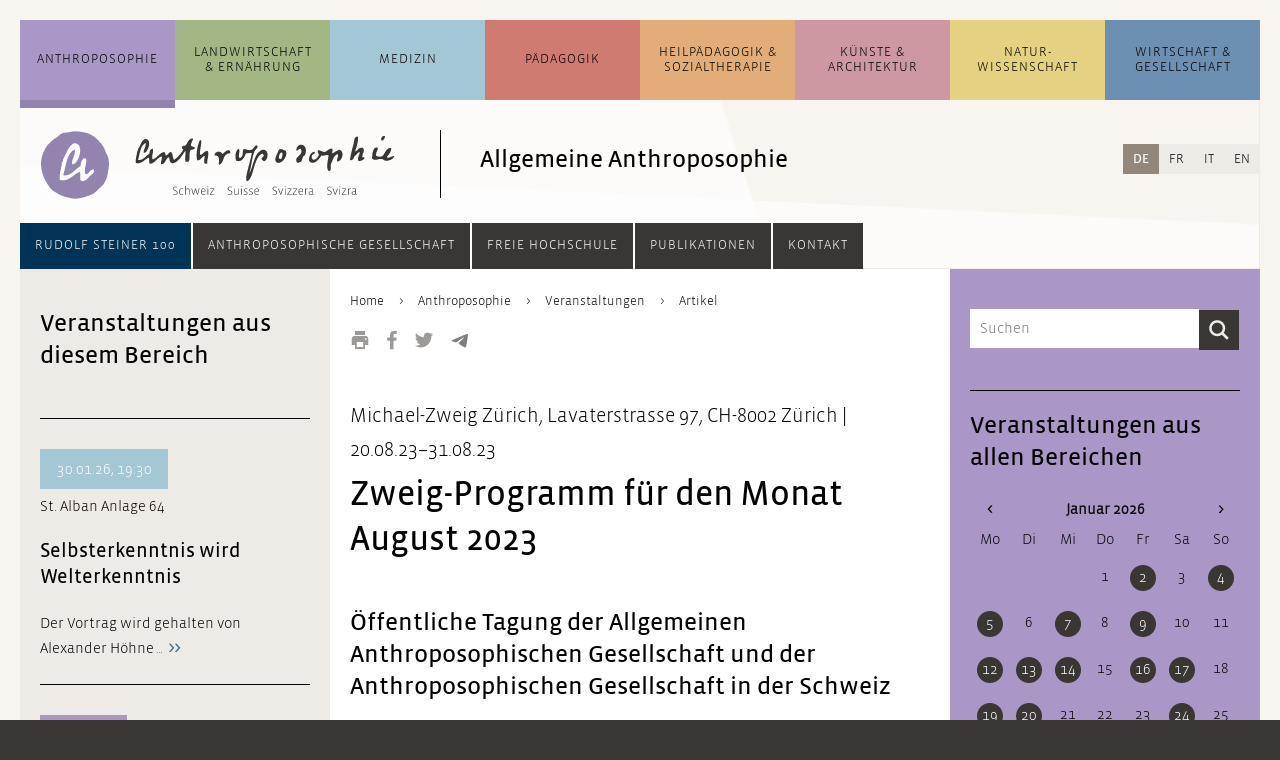

--- FILE ---
content_type: text/html; charset=UTF-8
request_url: https://anthroposophie.ch/de/anthroposophie/veranstaltungen/artikel/zweig-programm-fuer-den-monat-august-2023.html
body_size: 14292
content:
<!DOCTYPE html>
<html lang="de">
<head>

      <meta charset="UTF-8">
    <title>Zweig-Programm für den Monat August 2023 - Anthroposophie Schweiz</title>
    <base href="https://anthroposophie.ch/">

          <meta name="robots" content="index,follow">
      <meta name="description" content="Die Veranstaltungen des Michael-Zweiges sind offen für Gäste und Interessierte. Wiederbeginn der Klassenstunden am 20. August; die Zweigtreffen beginnen am 4. September.">
      <meta name="generator" content="Contao Open Source CMS">
    
    
    <meta name="viewport" content="width=device-width,initial-scale=1.0">
        <link rel="stylesheet" href="assets/css/layout.min.css,reset.min.css,columns.css,colorbox.min.css,swipe....-75c75959.css">        <script src="assets/js/jquery.min.js-c31f118d.js"></script><link rel="alternate" hreflang="de" href="https://anthroposophie.ch/de/anthroposophie/veranstaltungen/artikel/zweig-programm-fuer-den-monat-august-2023.html">
<link rel="alternate" hreflang="x-default" href="https://anthroposophie.ch/de/anthroposophie/veranstaltungen/artikel/zweig-programm-fuer-den-monat-august-2023.html">
<link rel="shortcut icon" type="image/x-icon" href="files/anthroposophie.ch/layout/grafiken/anthroposophie-favicon-32.png">
<script>
$(document).ready(function () {
	
    // Quellenangabe aufräumen /////////////////////////////////////////////////
    
    var contentSource = $(".dait-news-details-source");
    var contentSourceHtml = contentSource.html();
    if (contentSourceHtml !== undefined) {
    	// falsche h1 gegen h3 ersetzen
    	contentSourceHtml = contentSourceHtml.replace(/<h1\>(.*)<\/h1\>/g, "<h3>$1</h3>");
    	// Kryptische Zeichen am Anfang entfernen
    	contentSourceHtml = contentSourceHtml.replace(/a\:2\:\{s\:4\:\"unit\"\;s\:2\:\"h3\"\;s\:5\:\"value\"\;s\:(.*)\:\"/, "");
    	contentSource.html(contentSourceHtml);
    }
     
    // Contentbereich aufräumen ////////////////////////////////////////////////
    
    var content = $(".dait-news-details-content");
    // eventuelle, nicht erwünschte Style-Attribute entfernen
    $("*", content).removeAttr("style");
    
	// Web-Links in falschen link-Elementen korrigieren
    $("link", content).each(function() {
		var fixedLink = "";
		$.each(this.attributes, function() {
			if(this.specified) {
				if (!this.name.match(/^-$/) && !this.name.match(/^_blank/)) {
					fixedLink += this.name + "/";
					if (this.name === "http:" || this.name === "https:") fixedLink += "/";
				} else {
					return false;
				}
			}
		});
		fixedLink = fixedLink.replace(/\/$/, "");
		fixedLink = "<a href=\"" + fixedLink + "\" target=\"_blank\">[Link]</a>";
    	// link-Element löschen und gegen richtiges a-Element ersetzen, wenn es
    	// sich um einen Weblink handelt; im Falle eines Email-Links Link-Element löschen
    	if (fixedLink.match(/\&\#/)) {
    		// Email-Link
    		$(this).remove();
    	} else {
    		// Weblink
			$(this).replaceWith(fixedLink);
    	}
    });
    
    var contentHtml = content.html();
    //console.log(contentHtml);
    if (contentHtml !== undefined) {
    	// ersetzt falsche h1 gegen h2
    	contentHtml = contentHtml.replace(/<h1\>\*\*\*<\/h1\>/g, "<h2>***</h2>");
    	contentHtml = contentHtml.replace(/<h1\>(.*)<\/h1\>/g, "<h2>$1</h2>");
    	// mit <b> deklarierte Überschriften mit Abständen versehen
    	contentHtml = contentHtml.replace(/\n<b\>(.*)<\/b\>\n/g, "<br><br><b>$1</b><br>");
    	// verlorene Zeilenumbrüche einfügen
    	contentHtml = contentHtml.replace(/\n/g, "<br><br>");
    	// Zeilenumbruch vor Fußnoten setzen
    	contentHtml = contentHtml.replace(/\n<sup\>/g, "<br><br><sup>");
    	
    	// Email-Adressen, die in <link> verpackt waren, verlinken
    	contentHtml = contentHtml.replace(/(\b)([a-zA-Z0-9._%+-]+)(\(AT\)|\[at\]|\[ät\]|@)([a-zA-Z0-9._-]+\.[a-zA-Z]{2,})(\b)/g, "$1<a href=\"mailto:$2@$4\">$2@$4</a>$5");
    	
    	
    	// eventuellen Zeilenumbruch am Beginn des Textes entfernen
    	contentHtml = contentHtml.replace(/<\/figure><br\>/, "</figure>");
    	content.html(contentHtml);
    	// Email-Adressen ohne href-Attribut korrekt verlinken und eventuelle Korrekturen durchführen (auch bei Nicht-Email-Links)
    	$("a", content).each(function () {
    		var thisElem = $(this);
    		if (thisElem.attr("href") === "" || thisElem.attr("href") === undefined) {
    			thisElem.attr("href", "mailto:" + thisElem.html());
    		}
    		var href = thisElem.attr("href");
    		thisElem.attr("href", href.replace(/[.|,|;|!|?]$/, "").replace("(AT)", "@").replace("[at]", "@").replace("[ät]", "@"));
    	});
    	// <br> aus und um .image_container herum, sowie nach Block-Elementen wieder entfernen
    	var imageContainer = $(".dait-news-details-content .image_container");
    	var blockElements = $("h2, h3, h4, h5, h6, ol, ul, p, footer, article", ".dait-news-details-content");
    	imageContainer.find("br").remove();
    	imageContainer.prev("br").remove();
    	imageContainer.prev("br").remove();
    	imageContainer.next("br").remove();
    	imageContainer.next("br").remove();
    	blockElements.next("br").remove();
    	blockElements.next("br").remove();
    	// entfernt leere Bilder
    	var img = $(".dait-news-details-content .image_container img");
    	img.each(function () {
       	if ($(this).attr("src") === "") {
     	 	$(this).parents(".image_container").remove();
       	}
    	});
    }
    
    // Link-Bereich aufräumen //////////////////////////////////////////////////
    
    var contentLinks = $(".dait-news-details-links");
    var contentLinksHtml = contentLinks.html();
    if (contentLinksHtml !== undefined) {
    	// nicht verlinkte Links verlinken
    	// 1. http hinzufügen, wenn noch kein http vorhanden
    	contentLinksHtml = contentLinksHtml.replace(/([^\/])www\./g, "$1http://www.");
    	// 2. eigentliches Link-Element setzen
    	contentLinksHtml = contentLinksHtml.replace(/(http.+?)\s/g, "<a href=\"$1\" target=\"_blank\">$1</a><br>");
    	contentLinks.html(contentLinksHtml);
    	//Fügt dem Bereich "Links" einen oberen Abstand hinzu
    	contentLinks.css("margin-top", "20px");
    }
    
});
</script>
  
</head>
<body id="top">

      
    <div id="wrapper">

                        <header id="header">
            <div class="inside">
              


<!-- indexer::stop -->
<div class="mod_search block" id="suchfeld">

  
  
<div class="suchfeld">
<form action="de/suchergebnisse.html" method="get">
  <div class="formbody">
          <input type="hidden" name="id" value="9">
        <label for="ctrl_keywords_9" class="invisible">Suchbegriffe</label>
    <input type="search" name="keywords" id="ctrl_keywords_9" class="text" value="" placeholder="Suchen">
    <input type="submit" id="ctrl_submit_9" class="submit" value="Suchen">
  </div>
</form>
</div>


</div>
<!-- indexer::continue -->




<!-- indexer::stop -->
<nav class="mod_navigation block" id="navigation_main">

  
  <a href="de/anthroposophie/veranstaltungen/artikel/zweig-programm-fuer-den-monat-august-2023.html#skipNavigation1" class="invisible">Navigation überspringen</a>

  <ul class="level_1">
	            <li id="dait-navmain-item-1" class="submenu trail first"><a href="de/anthroposophie/uebersicht.html" class="submenu trail first" aria-haspopup="true">Anthropo&shy;sophie</a><ul class="level_2">
	            <li id="dait-navmain-anthroposophie/uebersicht"  class="allg_level2 first"><a href="de/anthroposophie/uebersicht.html" title="Übersicht zur allgemeine Anthroposophie" class="allg_level2 first">Übersicht</a></li>
                <li id="dait-navmain-anthroposophie/themen/artikel/was-ist-anthroposophie"  class="allg_level2"><a href="de/anthroposophie/themen/artikel/was-ist-anthroposophie.html" title="Aktuelle Themen" class="allg_level2">Themen</a></li>
                <li id="dait-navmain-anthroposophie/news"  class="allg_level2"><a href="de/anthroposophie/news.html" title="News zur allgemeinen Anthroposophie" class="allg_level2">News</a></li>
                <li id="dait-navmain-anthroposophie/veranstaltungen"  class="trail allg_level2"><a href="de/anthroposophie/veranstaltungen.html" title="Veranstaltungen zur allgemeinen Anthroposophie" class="trail allg_level2">Veranstaltungen</a></li>
                <li id="dait-navmain-anthroposophie/adressen-links"  class="allg_level2 last"><a href="de/anthroposophie/adressen-links.html" title="Adressen und Links zur allgemeinen Anthroposophie" class="allg_level2 last">Adressen und Links</a></li>
      </ul>
</li>
                      <li id="dait-navmain-item-2" class="submenu"><a href="de/landwirtschaft-ernaehrung/uebersicht.html" class="submenu" aria-haspopup="true">Landwirtschaft & Ernährung</a><ul class="level_2">
	            <li id="dait-navmain-landwirtschaft-ernaehrung/uebersicht"  class="allg_level2 first"><a href="de/landwirtschaft-ernaehrung/uebersicht.html" title="Übersicht zur Landwirtschaft und Ernährung" class="allg_level2 first">Übersicht</a></li>
                <li id="dait-navmain-landwirtschaft-ernaehrung/themen/artikel/entwicklungsgeschichte"  class="allg_level2"><a href="de/landwirtschaft-ernaehrung/themen/artikel/entwicklungsgeschichte.html" title="Themen" class="allg_level2">Themen</a></li>
                <li id="dait-navmain-landwirtschaft-ernaehrung/news"  class="allg_level2"><a href="de/landwirtschaft-ernaehrung/news.html" title="News  zur Landwirtschaft und Ernährung" class="allg_level2">News</a></li>
                <li id="dait-navmain-landwirtschaft-ernaehrung/veranstaltungen"  class="allg_level2"><a href="de/landwirtschaft-ernaehrung/veranstaltungen.html" title="Veranstaltungen zur Landwirtschaft und Ernährung" class="allg_level2">Veranstaltungen</a></li>
                <li id="dait-navmain-landwirtschaft-ernaehrung/adressen-und-links"  class="allg_level2 last"><a href="de/landwirtschaft-ernaehrung/adressen-und-links.html" title="Adressen und Links zur Landwirtschaft und Ernährung" class="allg_level2 last">Adressen und Links</a></li>
      </ul>
</li>
                      <li id="dait-navmain-item-3" class="submenu"><a href="de/medizin/uebersicht.html" class="submenu" aria-haspopup="true">Medizin</a><ul class="level_2">
	            <li id="dait-navmain-medizin/uebersicht"  class="allg_level2 first"><a href="de/medizin/uebersicht.html" title="Übersicht zur Medizin und Pflege" class="allg_level2 first">Übersicht</a></li>
                <li id="dait-navmain-medizin/themen/artikel/anthroposophische-medizin"  class="allg_level2"><a href="de/medizin/themen/artikel/anthroposophische-medizin.html" title="Themen" class="allg_level2">Themen</a></li>
                <li id="dait-navmain-medizin/news"  class="allg_level2"><a href="de/medizin/news.html" title="News zur Medizin und Pflege" class="allg_level2">News</a></li>
                <li id="dait-navmain-medizin/veranstaltungen"  class="allg_level2"><a href="de/medizin/veranstaltungen.html" title="Veranstaltungen zur Medizin und Pflege" class="allg_level2">Veranstaltungen</a></li>
                <li id="dait-navmain-medizin/adressen-und-links"  class="allg_level2 last"><a href="de/medizin/adressen-und-links.html" title="Adressen und Links zur Medizin und Pflege" class="allg_level2 last">Adressen und Links</a></li>
      </ul>
</li>
                      <li id="dait-navmain-item-4" class="submenu"><a href="de/paedagogik/uebersicht.html" class="submenu" aria-haspopup="true">Pädagogik</a><ul class="level_2">
	            <li id="dait-navmain-paedagogik/uebersicht"  class="allg_level2 first"><a href="de/paedagogik/uebersicht.html" title="Übersicht zur Waldorf Pädagogik" class="allg_level2 first">Übersicht</a></li>
                <li id="dait-navmain-paedagogik/themen/artikel/entwicklungsgeschichte-ab-1919"  class="allg_level2"><a href="de/paedagogik/themen/artikel/entwicklungsgeschichte-ab-1919.html" title="Themen" class="allg_level2">Themen</a></li>
                <li id="dait-navmain-paedagogik/news"  class="allg_level2"><a href="de/paedagogik/news.html" title="News zur Waldorf Pädagogik" class="allg_level2">News</a></li>
                <li id="dait-navmain-paedagogik/veranstaltungen"  class="allg_level2"><a href="de/paedagogik/veranstaltungen.html" title="Veranstaltungen zur Waldorf Pädagogik" class="allg_level2">Veranstaltungen</a></li>
                <li id="dait-navmain-paedagogik/adressen-und-links"  class="allg_level2 last"><a href="de/paedagogik/adressen-und-links.html" title="Adressen und Links zur Waldorf Pädagogik" class="allg_level2 last">Adressen und Links</a></li>
      </ul>
</li>
                      <li id="dait-navmain-item-5" class="submenu"><a href="de/heilpaedagogik-sozialtherapie/uebersicht.html" class="submenu" aria-haspopup="true">Heil&shy;pädagogik & Sozial&shy;therapie</a><ul class="level_2">
	            <li id="dait-navmain-heilpaedagogik-sozialtherapie/uebersicht"  class="allg_level2 first"><a href="de/heilpaedagogik-sozialtherapie/uebersicht.html" title="Übersicht zur Heilpädagogik und Sozialtherapie" class="allg_level2 first">Übersicht</a></li>
                <li id="dait-navmain-heilpaedagogik-sozialtherapie/themen/artikel/einfuehrung-und-grundlagen"  class="allg_level2"><a href="de/heilpaedagogik-sozialtherapie/themen/artikel/einfuehrung-und-grundlagen.html" title="Einführung und Grundlagen" class="allg_level2">Themen</a></li>
                <li id="dait-navmain-heilpaedagogik-sozialtherapie/news"  class="allg_level2"><a href="de/heilpaedagogik-sozialtherapie/news.html" title="News zur Heilpädagogik und Sozialtherapie" class="allg_level2">News</a></li>
                <li id="dait-navmain-heilpaedagogik-sozialtherapie/veranstaltungen"  class="allg_level2"><a href="de/heilpaedagogik-sozialtherapie/veranstaltungen.html" title="Veranstaltungen zur Sozialtherapie" class="allg_level2">Veranstaltungen</a></li>
                <li id="dait-navmain-heilpaedagogik-sozialtherapie/adressen-und-links"  class="allg_level2 last"><a href="de/heilpaedagogik-sozialtherapie/adressen-und-links.html" title="Adressen und Links zur Sozialtherapie" class="allg_level2 last">Adressen und Links</a></li>
      </ul>
</li>
                      <li id="dait-navmain-item-6" class="submenu"><a href="de/kuenste-architektur/uebersicht.html" class="submenu" aria-haspopup="true">Künste & Architektur</a><ul class="level_2">
	            <li id="dait-navmain-kuenste-architektur/uebersicht"  class="allg_level2 first"><a href="de/kuenste-architektur/uebersicht.html" title="Übersicht zu Künsten und Architektur" class="allg_level2 first">Übersicht</a></li>
                <li id="dait-navmain-kuenste-architektur/themen/artikel/kuenste"  class="allg_level2"><a href="de/kuenste-architektur/themen/artikel/kuenste.html" title="Themen" class="allg_level2">Themen</a></li>
                <li id="dait-navmain-kuenste-architektur/news"  class="allg_level2"><a href="de/kuenste-architektur/news.html" title="News zu Künsten und Architektur" class="allg_level2">News</a></li>
                <li id="dait-navmain-kuenste-architektur/veranstaltungen"  class="allg_level2"><a href="de/kuenste-architektur/veranstaltungen.html" title="Veranstaltungen zu Künsten und Architektur" class="allg_level2">Veranstaltungen</a></li>
                <li id="dait-navmain-kuenste-architektur/adressen-und-links"  class="allg_level2 last"><a href="de/kuenste-architektur/adressen-und-links.html" title="Adressen und Links zu Künsten &amp; Architektur" class="allg_level2 last">Adressen und Links</a></li>
      </ul>
</li>
                      <li id="dait-navmain-item-7" class="submenu"><a href="de/naturwissenschaft/uebersicht.html" class="submenu" aria-haspopup="true">Natur&shy;wissenschaft</a><ul class="level_2">
	            <li id="dait-navmain-naturwissenschaft/uebersicht"  class="allg_level2 first"><a href="de/naturwissenschaft/uebersicht.html" title="Übersicht zur Naturwissenschaft" class="allg_level2 first">Übersicht</a></li>
                <li id="dait-navmain-naturwissenschaft/themen/artikel/naturwissenschaften"  class="allg_level2"><a href="de/naturwissenschaft/themen/artikel/naturwissenschaften.html" title="Themen" class="allg_level2">Themen</a></li>
                <li id="dait-navmain-naturwissenschaft/news"  class="allg_level2"><a href="de/naturwissenschaft/news.html" title="News zur Naturwissenschaft" class="allg_level2">News</a></li>
                <li id="dait-navmain-naturwissenschaft/veranstaltungen"  class="allg_level2"><a href="de/naturwissenschaft/veranstaltungen.html" title="Veranstaltungen zur Naturwissenschaft" class="allg_level2">Veranstaltungen</a></li>
                <li id="dait-navmain-naturwissenschaft/adressen-und-links"  class="allg_level2 last"><a href="de/naturwissenschaft/adressen-und-links.html" title="Adressen und Links zur Naturwissenschaft" class="allg_level2 last">Adressen und Links</a></li>
      </ul>
</li>
                      <li id="dait-navmain-item-8" class="submenu last"><a href="de/wirtschaft-gesellschaft/uebersicht.html" class="submenu last" aria-haspopup="true">Wirtschaft & Gesellschaft</a><ul class="level_2">
	            <li id="dait-navmain-wirtschaft-gesellschaft/uebersicht"  class="allg_level2 first"><a href="de/wirtschaft-gesellschaft/uebersicht.html" title="Übersicht zur Wirtschaft und Gesellschaft" class="allg_level2 first">Übersicht</a></li>
                <li id="dait-navmain-wirtschaft-gesellschaft/themen/artikel/dreigliederung-des-sozialen-organismus"  class="allg_level2"><a href="de/wirtschaft-gesellschaft/themen/artikel/dreigliederung-des-sozialen-organismus.html" title="Themen" class="allg_level2">Themen</a></li>
                <li id="dait-navmain-wirtschaft-gesellschaft/news"  class="allg_level2"><a href="de/wirtschaft-gesellschaft/news.html" title="News zur Wirtschaft und Gesellschaft" class="allg_level2">News</a></li>
                <li id="dait-navmain-wirtschaft-gesellschaft/veranstaltungen"  class="allg_level2"><a href="de/wirtschaft-gesellschaft/veranstaltungen.html" title="Veranstaltungen zur Wirtschaft und Gesellschaft" class="allg_level2">Veranstaltungen</a></li>
                <li id="dait-navmain-wirtschaft-gesellschaft/adressen-und-links"  class="allg_level2 last"><a href="de/wirtschaft-gesellschaft/adressen-und-links.html" title="Adressen und Links zur Wirtschaft und Gesellschaft" class="allg_level2 last">Adressen und Links</a></li>
      </ul>
</li>
            </ul>

  <span id="skipNavigation1" class="invisible"></span>

</nav>
<!-- indexer::continue -->


  <div class="mod_article block" id="article-965">
    
          

      <div class="ce_sHtml5Start block" id="header_mit_bild_detail">

<div class="ce_image block" id="logo_detail">

        
  
  
<figure class="image_container">
      <a href="de/">
  
  

<img src="assets/images/b/icon_allgemein-68d5dc9d.svg" width="70" height="70" alt="">


      </a>
  
  </figure>



</div>

<div class="ce_image block" id="anthro_detail">

        
  
  
<figure class="image_container">
      <a href="de/">
  
  

<img src="assets/images/0/anthroposophie-logo_startseite-13970873.svg" width="270" height="68" alt="">


      </a>
  
  </figure>



</div>

<h2 class="ce_headline" id="header_h2_detail">
  Allgemeine Anthroposophie</h2>
</div><div class="ce_sHtml5Start mobile_header block">

<div class="mobile_header_inner"> <!-- Ende in Modul "mobile_navigation_button" -->

<div class="farbbalken_mobil">
	<div class="balken_part allgemein"></div>
	<div class="balken_part landwirtschaft"></div>
	<div class="balken_part medizin"></div>
	<div class="balken_part paedagogik"></div>
	<div class="balken_part heilpaedagogik-sozialtherapie"></div>
	<div class="balken_part kuenste"></div>
	<div class="balken_part naturwissenschaft"></div>
	<div class="balken_part wirtschaft-soziales"></div>
</div>
<div class="ce_image block" id="mobile_logo">

        
  
  
<figure class="image_container">
      <a href="de/">
  
  

<img src="assets/images/6/icon_allgemein-3216b4fe.svg" width="40" height="40" alt="">


      </a>
  
  </figure>



</div>

<div class="ce_image block" id="mobile_logo_ant">

        
  
  
<figure class="image_container">
      <a href="de/">
  
  

<img src="assets/images/b/anthroposophie-logo_mobil-aa80db3b.svg" width="198" height="40" alt="">


      </a>
  
  </figure>



</div>

<div class="dait-mobile-navbutton"><!--test-->
    <button type="button" class="dait-main-nav-mobile-btn btn dropdown-toggle" data-toggle="slide-collapse" data-target="#dait-mobilenav">
		<img class="nav_button_icon" src="files/anthroposophie.ch/layout/grafiken/toggle-button.svg" height="20" width="18" alt="Navigation">
    </button>
	<ul id="dait-mobilenav" class="collapse dait-dropdown-list dait-mobile-mainnav">
		<div class="dait-mobile-mainnav-inner">
            <!-- ALLGEMEIN -->
            

<li><a class="dait-mobile-collapse" href="#dait-mobile-allgemein" data-toggle="collapse" data-parent="#dait-mobilenav">Anthropo&shy;sophie</a>
	<div id="dait-mobile-allgemein" class="collapse">
		<ul class="dait-mobile-collapse-list">
			<li class="dait-mobile-link"><a href=de/anthroposophie/uebersicht.html>Übersicht</a></li>
			<li class="dait-mobile-link"><a href=de/anthroposophie/themen/artikel/was-ist-anthroposophie.html>Themen</a></li>
			<li class="dait-mobile-link"><a href=de/anthroposophie/news.html>News</a></li>
			<li class="dait-mobile-link"><a href=de/anthroposophie/veranstaltungen.html>Veranstaltungen</a></li>
			<li class="dait-mobile-link"><a href=de/anthroposophie/adressen-links.html>Adressen und Links</a></li>
			<!--li class="dait-mobile-link"><a href=&#123;&#123;changelanguage_link_url::27::de&#125;&#125;>&#123;&#123;changelanguage_link_name::27::de&#125;&#125;</a>&lt;/li-->
		</ul>
	</div>
</li>

            <!-- LANDWIRTSCHAFT -->
            

<li><a class="dait-mobile-collapse" href="#dait-mobile-landwirtschaft" data-toggle="collapse" data-parent="#dait-mobilenav">Landwirtschaft &amp; Ernährung</a>
	<div id="dait-mobile-landwirtschaft" class="collapse">
		<ul class="dait-mobile-collapse-list">
			<li class="dait-mobile-link"><a href=de/landwirtschaft-ernaehrung/uebersicht.html>Übersicht</a></li>
			<li class="dait-mobile-link"><a href=de/landwirtschaft-ernaehrung/themen/artikel/entwicklungsgeschichte.html>Themen</a></li>
			<li class="dait-mobile-link"><a href=de/landwirtschaft-ernaehrung/news.html>News</a></li>
			<li class="dait-mobile-link"><a href=de/landwirtschaft-ernaehrung/veranstaltungen.html>Veranstaltungen</a></li>
			<li class="dait-mobile-link"><a href=de/landwirtschaft-ernaehrung/adressen-und-links.html>Adressen und Links</a></li>
			<!--li class="dait-mobile-link"><a href=&#123;&#123;changelanguage_link_url::565::de&#125;&#125;>&#123;&#123;changelanguage_link_name::565::de&#125;&#125;</a>&lt;/li-->
		</ul>
	</div>
</li>

            <!-- MEDIZIN -->
            

<li><a class="dait-mobile-collapse" href="#dait-mobile-medizin" data-toggle="collapse" data-parent="#dait-mobile-medizin">Medizin</a>
	<div id="dait-mobile-medizin" class="collapse">
		<ul class="dait-mobile-collapse-list">
			<li class="dait-mobile-link"><a href=de/medizin/uebersicht.html>Übersicht</a></li>
			<li class="dait-mobile-link"><a href=de/medizin/themen/artikel/anthroposophische-medizin.html>Themen</a></li>
			<li class="dait-mobile-link"><a href=de/medizin/news.html>News</a></li>
			<li class="dait-mobile-link"><a href=de/medizin/veranstaltungen.html>Veranstaltungen</a></li>
			<li class="dait-mobile-link"><a href=de/medizin/adressen-und-links.html>Adressen und Links</a></li>
			<!--li class="dait-mobile-link"><a href=&#123;&#123;changelanguage_link_url::580::de&#125;&#125;>&#123;&#123;changelanguage_link_name::580::de&#125;&#125;</a>&lt;/li-->
		</ul>
	</div>
</li>

            <!-- PAEDAGOGIK -->
            

<li><a class="dait-mobile-collapse" href="#dait-mobile-paedagogik" data-toggle="collapse" data-parent="#dait-mobile-paedagogik">Pädagogik</a>
	<div id="dait-mobile-paedagogik" class="collapse">
		<ul class="dait-mobile-collapse-list">
			<li class="dait-mobile-link"><a href=de/paedagogik/uebersicht.html>Übersicht</a></li>
			<li class="dait-mobile-link"><a href=de/paedagogik/themen/artikel/entwicklungsgeschichte-ab-1919.html>Themen</a></li>
			<li class="dait-mobile-link"><a href=de/paedagogik/news.html>News</a></li>
			<li class="dait-mobile-link"><a href=de/paedagogik/veranstaltungen.html>Veranstaltungen</a></li>
			<li class="dait-mobile-link"><a href=de/paedagogik/adressen-und-links.html>Adressen und Links</a></li>
			<!--li class="dait-mobile-link"><a href=&#123;&#123;changelanguage_link_url::595::de&#125;&#125;>&#123;&#123;changelanguage_link_name::595::de&#125;&#125;</a>&lt;/li-->
		</ul>
	</div>
</li>

            <!-- HEILPAEDAGOGIK -->
            

<li><a class="dait-mobile-collapse" href="#dait-mobile-heilpaedagogik" data-toggle="collapse" data-parent="#dait-mobile-heilpaedagogik">Heil&shy;pädagogik &amp; Sozial&shy;therapie</a>
	<div id="dait-mobile-heilpaedagogik" class="collapse">
		<ul class="dait-mobile-collapse-list">
			<li class="dait-mobile-link"><a href=de/heilpaedagogik-sozialtherapie/uebersicht.html>Übersicht</a></li>
			<li class="dait-mobile-link"><a href=de/heilpaedagogik-sozialtherapie/themen/artikel/einfuehrung-und-grundlagen.html>Themen</a></li>
			<li class="dait-mobile-link"><a href=de/heilpaedagogik-sozialtherapie/news.html>News</a></li>
			<li class="dait-mobile-link"><a href=de/heilpaedagogik-sozialtherapie/veranstaltungen.html>Veranstaltungen</a></li>
			<li class="dait-mobile-link"><a href=de/heilpaedagogik-sozialtherapie/adressen-und-links.html>Adressen und Links</a></li>
			<!--li class="dait-mobile-link"><a href=&#123;&#123;changelanguage_link_url::610::de&#125;&#125;>&#123;&#123;changelanguage_link_name::610::de&#125;&#125;</a>&lt;/li-->
		</ul>
	</div>
</li>

            <!-- KUENSTE -->
            

<li><a class="dait-mobile-collapse" href="#dait-mobile-kuenste" data-toggle="collapse" data-parent="#dait-mobile-kuenste">Künste &amp; Architektur</a>
	<div id="dait-mobile-kuenste" class="collapse">
		<ul class="dait-mobile-collapse-list">
			<li class="dait-mobile-link"><a href=de/kuenste-architektur/uebersicht.html>Übersicht</a></li>
			<li class="dait-mobile-link"><a href=de/kuenste-architektur/themen/artikel/kuenste.html>Themen</a></li>
			<li class="dait-mobile-link"><a href=de/kuenste-architektur/news.html>News</a></li>
			<li class="dait-mobile-link"><a href=de/kuenste-architektur/veranstaltungen.html>Veranstaltungen</a></li>
			<li class="dait-mobile-link"><a href=de/kuenste-architektur/adressen-und-links.html>Adressen und Links</a></li>
			<!--li class="dait-mobile-link"><a href=&#123;&#123;changelanguage_link_url::625::de&#125;&#125;>&#123;&#123;changelanguage_link_name::625::de&#125;&#125;</a>&lt;/li-->
		</ul>
	</div>
</li>

            <!-- NATURWISSENSCHAFT -->
            

<li><a class="dait-mobile-collapse" href="#dait-mobile-naturwissenschaft" data-toggle="collapse" data-parent="#dait-mobile-naturwissenschaft">Natur&shy;wissenschaft</a>
	<div id="dait-mobile-naturwissenschaft" class="collapse">
		<ul class="dait-mobile-collapse-list">
			<li class="dait-mobile-link"><a href=de/naturwissenschaft/uebersicht.html>Übersicht</a></li>
			<li class="dait-mobile-link"><a href=de/naturwissenschaft/themen/artikel/naturwissenschaften.html>Themen</a></li>
			<li class="dait-mobile-link"><a href=de/naturwissenschaft/news.html>News</a></li>
			<li class="dait-mobile-link"><a href=de/naturwissenschaft/veranstaltungen.html>Veranstaltungen</a></li>
			<li class="dait-mobile-link"><a href=de/naturwissenschaft/adressen-und-links.html>Adressen und Links</a></li>
			<!--li class="dait-mobile-link"><a href=&#123;&#123;changelanguage_link_url::640::de&#125;&#125;>&#123;&#123;changelanguage_link_name::640::de&#125;&#125;</a>&lt;/li-->
		</ul>
	</div>
</li>

            <!-- WIRTSCHAFT -->
            

<li><a class="dait-mobile-collapse" href="#dait-mobile-wirtschaft" data-toggle="collapse" data-parent="#dait-mobile-wirtschaft">Wirtschaft &amp; Gesellschaft</a>
	<div id="dait-mobile-wirtschaft" class="collapse">
		<ul class="dait-mobile-collapse-list">
			<li class="dait-mobile-link"><a href=de/wirtschaft-gesellschaft/uebersicht.html>Übersicht</a></li>
			<li class="dait-mobile-link"><a href=de/wirtschaft-gesellschaft/themen/artikel/dreigliederung-des-sozialen-organismus.html>Themen</a></li>
			<li class="dait-mobile-link"><a href=de/wirtschaft-gesellschaft/news.html>News</a></li>
			<li class="dait-mobile-link"><a href=de/wirtschaft-gesellschaft/veranstaltungen.html>Veranstaltungen</a></li>
			<li class="dait-mobile-link"><a href=de/wirtschaft-gesellschaft/adressen-und-links.html>Adressen und Links</a></li>
			<!--li class="dait-mobile-link"><a href=&#123;&#123;changelanguage_link_url::655::de&#125;&#125;>&#123;&#123;changelanguage_link_name::655::de&#125;&#125;</a>&lt;/li-->
		</ul>
	</div>
</li>

            <div class="dait-mobilenav-divider"></div>
            <!-- ANTHRO GESELLSCHAFT -->
            

<li><a class="dait-mobile-collapse" href="#dait-mobile-anthrogesellschaft" data-toggle="collapse" data-parent="#dait-mobile-anthrogesellschaft">Anthroposophische Gesellschaft</a>
	<div id="dait-mobile-anthrogesellschaft" class="collapse">
		<ul class="dait-mobile-collapse-list">
			<li class="dait-mobile-link"><a href=de/gesellschaft/anthroposophische-gesellschaft/anthroposophische-gesellschaft-in-der-schweiz.html>Anthroposophische Gesellschaft in der Schweiz</a></li>
			<li class="dait-mobile-link"><a href=de/gesellschaft/anthroposophische-gesellschaft/mitgliedschaft.html>Mitgliedschaft</a></li>
			<li class="dait-mobile-link"><a href=de/gesellschaft/anthroposophische-gesellschaft/regionale-und-fachliche-gruppen.html>Regionale und fachliche Gruppen</a></li>
			<li class="dait-mobile-link"><a href=de/gesellschaft/anthroposophische-gesellschaft/tagungen-und-treffen.html>Tagungen und Treffen</a></li>
			<li class="dait-mobile-link"><a href=de/gesellschaft/anthroposophische-gesellschaft/initiativen-und-projekte.html>Initiativen und Projekte</a></li>
			<li class="dait-mobile-link"><a href=de/gesellschaft/anthroposophische-gesellschaft/vorstand.html>Vorstand</a></li>
			<li class="dait-mobile-link"><a href=de/gesellschaft/anthroposophische-gesellschaft/sekretariat.html>Sekretariat</a></li>
		</ul>
	</div>
</li>

            <!-- HOCHSCHULE -->
            

<li><a class="dait-mobile-collapse" href="#dait-mobile-hochschule" data-toggle="collapse" data-parent="#dait-mobile-hochschule">Freie Hochschule</a>
	<div id="dait-mobile-hochschule" class="collapse">
		<ul class="dait-mobile-collapse-list">
			<li class="dait-mobile-link"><a href=de/gesellschaft/freie-hochschule/freie-hochschule-fuer-geisteswissenschaft.html>Freie Hochschule für Geisteswissenschaft</a></li>
			<li class="dait-mobile-link"><a href=de/gesellschaft/freie-hochschule/mitgliedschaft.html>Mitgliedschaft</a></li>
			<li class="dait-mobile-link"><a href=de/gesellschaft/freie-hochschule/goetheanum.html>Goetheanum</a></li>
		</ul>
	</div>
</li>

            <!-- PUBLIKATIONEN -->
            

<li><a class="dait-mobile-collapse" href="#dait-mobile-publikationen" data-toggle="collapse" data-parent="#dait-mobile-publikationen">Publikationen</a>
	<div id="dait-mobile-publikationen" class="collapse">
		<ul class="dait-mobile-collapse-list">
			<li class="dait-mobile-link"><a href=de/gesellschaft/publikationen/schweizer-mitteilungen.html>Schweizer Mitteilungen</a></li>
			<li class="dait-mobile-link"><a href=de/gesellschaft/publikationen/fonds-goetheanum.html>Fonds Goetheanum</a></li>
			<li class="dait-mobile-link"><a href=de/gesellschaft/publikationen/buecher-unserer-tagungen.html>Bücher</a></li>
		</ul>
	</div>
</li>

            <!-- UNTERSTUETZEN -->
            

<li class="dait-mobile-link"><a href="de/gesellschaft.html">Gesellschaft</a></li>

            <!-- NEWSLETTER -->
            

<li class="dait-mobile-link"><a href="de/gesellschaft.html">Gesellschaft</a></li>

            <!-- KONTAKT -->
            

<li class="dait-mobile-link"><a href=de/gesellschaft/kontakt.html>Kontakt</a></li>

		</div>
	</ul>
</div>

</div> <!-- Ende von .mobile_header_inner (Start in Module farbbalken) --></div>  
    
      </div>


<!-- indexer::stop -->
<nav class="mod_changelanguage block" id="sprachauswahl">

  
  
<ul class="level_1">
            <li class="lang-de active"><strong class="lang-de active" itemprop="name">DE</strong></li>
                <li class="lang-fr nofallback"><a href="https://anthroposophie.ch/fr/anthroposophie/evenements/article.html" title="Article" class="lang-fr nofallback" itemprop="url"><span itemprop="name">FR</span></a></li>
                <li class="lang-it nofallback"><a href="https://anthroposophie.ch/it/antroposofia/eventi/articolo.html" title="Articolo" class="lang-it nofallback" itemprop="url"><span itemprop="name">IT</span></a></li>
                <li class="lang-en nofallback"><a href="https://anthroposophie.ch/en/anthroposophy/events/article.html" title="Article" class="lang-en nofallback" itemprop="url"><span itemprop="name">EN</span></a></li>
      </ul>

</nav>
<!-- indexer::continue -->


<!-- indexer::stop -->
<nav class="mod_navigation block" id="navigation_service">

  
  <a href="de/anthroposophie/veranstaltungen/artikel/zweig-programm-fuer-den-monat-august-2023.html#skipNavigation4" class="invisible">Navigation überspringen</a>

  
<ul class="level_1">
            <li class="dait-service-nav-rs100 first"><a href="de/rs100/veranstaltungen.html" title="Rudolf Steiner 100" class="dait-service-nav-rs100 first" itemprop="url"><span itemprop="name">Rudolf Steiner 100</span></a></li>
                <li class="submenu"><a href="de/gesellschaft/anthroposophische-gesellschaft/anthroposophische-gesellschaft-in-der-schweiz.html" title="Anthroposophische Gesellschaft" class="submenu" aria-haspopup="true" itemprop="url"><span itemprop="name">Anthroposophische Gesellschaft</span></a>
<ul class="level_2">
            <li class="first"><a href="de/gesellschaft/anthroposophische-gesellschaft/anthroposophische-gesellschaft-in-der-schweiz.html" title="Anthroposophische Gesellschaft in der Schweiz" class="first" itemprop="url"><span itemprop="name">Anthroposophische Gesellschaft in der Schweiz</span></a></li>
                <li><a href="de/gesellschaft/anthroposophische-gesellschaft/mitgliedschaft.html" title="Mitgliedschaft" itemprop="url"><span itemprop="name">Mitgliedschaft</span></a></li>
                <li><a href="de/gesellschaft/anthroposophische-gesellschaft/regionale-und-fachliche-gruppen.html" title="Regionale und fachliche Gruppen" itemprop="url"><span itemprop="name">Regionale und fachliche Gruppen</span></a></li>
                <li><a href="de/gesellschaft/anthroposophische-gesellschaft/tagungen-und-treffen.html" title="Tagungen und Treffen" itemprop="url"><span itemprop="name">Tagungen und Treffen</span></a></li>
                <li><a href="de/gesellschaft/anthroposophische-gesellschaft/initiativen-und-projekte.html" title="Initiativen und Projekte" itemprop="url"><span itemprop="name">Initiativen und Projekte</span></a></li>
                <li><a href="de/gesellschaft/anthroposophische-gesellschaft/vorstand.html" title="Vorstand" itemprop="url"><span itemprop="name">Vorstand</span></a></li>
                <li class="last"><a href="de/gesellschaft/anthroposophische-gesellschaft/sekretariat.html" title="Sekretariat" class="last" itemprop="url"><span itemprop="name">Sekretariat</span></a></li>
      </ul>
</li>
                <li class="submenu"><a href="de/gesellschaft/freie-hochschule/freie-hochschule-fuer-geisteswissenschaft.html" title="Freie Hochschule" class="submenu" aria-haspopup="true" itemprop="url"><span itemprop="name">Freie Hochschule</span></a>
<ul class="level_2">
            <li class="first"><a href="de/gesellschaft/freie-hochschule/freie-hochschule-fuer-geisteswissenschaft.html" title="Freie Hochschule für Geisteswissenschaft" class="first" itemprop="url"><span itemprop="name">Freie Hochschule für Geisteswissenschaft</span></a></li>
                <li><a href="de/gesellschaft/freie-hochschule/mitgliedschaft.html" title="Mitgliedschaft" itemprop="url"><span itemprop="name">Mitgliedschaft</span></a></li>
                <li class="last"><a href="de/gesellschaft/freie-hochschule/goetheanum.html" title="Goetheanum" class="last" itemprop="url"><span itemprop="name">Goetheanum</span></a></li>
      </ul>
</li>
                <li class="submenu"><a href="de/gesellschaft/publikationen/schweizer-mitteilungen.html" title="Publikationen" class="submenu" aria-haspopup="true" itemprop="url"><span itemprop="name">Publikationen</span></a>
<ul class="level_2">
            <li class="first"><a href="de/gesellschaft/publikationen/schweizer-mitteilungen.html" title="Schweizer Mitteilungen" class="first" itemprop="url"><span itemprop="name">Schweizer Mitteilungen</span></a></li>
                <li><a href="de/gesellschaft/publikationen/fonds-goetheanum.html" title="Fonds Goetheanum" itemprop="url"><span itemprop="name">Fonds Goetheanum</span></a></li>
                <li class="last"><a href="de/gesellschaft/publikationen/buecher-unserer-tagungen.html" title="Bücher" class="last" itemprop="url"><span itemprop="name">Bücher</span></a></li>
      </ul>
</li>
                <li class="last"><a href="de/gesellschaft/kontakt.html" title="Kontakt" class="last" itemprop="url"><span itemprop="name">Kontakt</span></a></li>
      </ul>

  <span id="skipNavigation4" class="invisible"></span>

</nav>
<!-- indexer::continue -->

            </div>
          </header>
              
      
              <div id="container">

                      <main id="main">
              <div class="inside">
                

  <div class="mod_article container-fluid block" id="article-735">
    
          <div class="ce_sHtml5Start row block">

<section class="ce_accordionStart ce_accordion block" id="main-mobile">

  <div class="toggler">
    <div class="dait-accordeon-headline">
    Veranstaltungen aus diesem Bereich    <span class="dait-accordeon-picture"></span>
    </div>
  </div>

  <div class="accordion"><div>

<!-- indexer::stop -->
<div class="mod_eventlist block" id="navigation_allgemein_themen">

  
  
	
  <div class="event dait-event-list-item dait-event-list-item-Medizin layout_teaser upcoming even first last cal_2">

<p class="time dait-theme-Medizin"><time datetime="2026-01-30T19:30:00+01:00">30.01.26, 19:30</time>
    </p>


    <p class="location"> St. Alban Anlage 64</p>
  

      <h3><a href="de/anthroposophie/veranstaltungen/artikel/selbsterkenntnis-wird-welterkenntnis.html" title="Selbsterkenntnis wird Welterkenntnis (Freitag, 30.01.26, 19:30)">Selbsterkenntnis wird Welterkenntnis</a></h3>
  
  
  <div class="teaser">
    <p>Der Vortrag wird gehalten von Alexander Höhne</p>&nbsp;&hellip;&nbsp;<a href="de/anthroposophie/veranstaltungen/artikel/selbsterkenntnis-wird-welterkenntnis.html" title="Den Artikel lesen: Selbsterkenntnis wird Welterkenntnis"> >><span class="invisible"> Selbsterkenntnis wird Welterkenntnis</span></a>
     
  </div>

 

</div>
<div class="event dait-event-list-item dait-event-list-item-Allgemein layout_teaser upcoming even first last cal_2">

<p class="time dait-theme-Allgemein"><time datetime="2026-02-02">02.02.26</time>
    </p>


    <p class="location"> Michael-Zweig Zürich, Lavaterstr.97</p>
  

      <h3><a href="de/anthroposophie/veranstaltungen/artikel/der-umgekehrte-kultus.html" title="Der umgekehrte Kultus (Montag, 02.02.26)">Der umgekehrte Kultus</a></h3>
  
  
  <div class="teaser">
    <p><span data-olk-copy-source="MessageBody">Vortrag von Andreas Reese, Biel</span></p>&nbsp;&hellip;&nbsp;<a href="de/anthroposophie/veranstaltungen/artikel/der-umgekehrte-kultus.html" title="Den Artikel lesen: Der umgekehrte Kultus"> >><span class="invisible"> Der umgekehrte Kultus</span></a>
     
  </div>

 

</div>
<div class="event dait-event-list-item dait-event-list-item-Allgemein layout_teaser upcoming even first last cal_2">

<p class="time dait-theme-Allgemein"><time datetime="2026-02-03T20:00:00+01:00">03.02.26, 20:00</time>
    </p>


    <p class="location"> Rudolf Steiner-Schule Schafisheim im Eurythmiesaal</p>
  

      <h3>SUCHEN LERNEN vor FINDEN KÖNNEN</h3>
  
  
  <div class="teaser">
    <p><span style="font-size: medium;">Titel dieses Vortrages: SUCHEN LERNEN vor FINDEN KÖNNEN: Rudolf Steiners suche nach der Sophia;</span></p>
<p><span style="font-size: 12pt;">öffentlicher Vortrag von Marcus Schneider;</span></p>
<p><span style="font-size: 12pt;">Eintritt Fr. 20.-</span></p> 
  </div>

 

</div>
<div class="event dait-event-list-item dait-event-list-item-Allgemein layout_teaser upcoming even first last cal_2">

<p class="time dait-theme-Allgemein"><time datetime="2026-02-06">06.02.26–07.02.26</time>
    </p>


    <p class="location"> Bio-Hotel L’Aubier, Les Murailles 5, 2037 Montezillon &#40;NE&#41;</p>
  

      <h3><a href="de/anthroposophie/veranstaltungen/artikel/einfuehrungskurse-in-die-anthroposophie.html" title="Einführungskurse in die Anthroposophie (06.02.26–07.02.26)">Einführungskurse in die Anthroposophie</a></h3>
  
  
  <div class="teaser">
    <p style="text-align: justify;">Viele von uns begegnen der Anthroposophie täglich – in Institutionen, im Alltag oder durch Begegnungen. Doch was genau ist sie? Und was vermag sie in der heutigen Welt zu bewegen? Diese sechsteilige Kursreihe lädt dazu ein, zentrale Impulse der Anthroposophie kennenzulernen und gemeinsam ins Gespräch zu kommen.</p>&nbsp;&hellip;&nbsp;<a href="de/anthroposophie/veranstaltungen/artikel/einfuehrungskurse-in-die-anthroposophie.html" title="Den Artikel lesen: Einführungskurse in die Anthroposophie"> >><span class="invisible"> Einführungskurse in die Anthroposophie</span></a>
     
  </div>

 

</div>
<div class="event dait-event-list-item dait-event-list-item-Medizin layout_teaser upcoming even first last cal_2">

<p class="time dait-theme-Medizin"><time datetime="2026-02-07T16:00:00+01:00">07.02.26, 16:00–19:30</time>
    </p>


    <p class="location"> Johannes-Zweig Bern, Chutzenstrasse 59, 3007 Bern</p>
  

      <h3><a href="de/anthroposophie/veranstaltungen/artikel/leibliche-seelische-und-geistige-aspekte-der-angst.html" title="Leibliche, seelische und geistige Aspekte der Angst (Samstag, 07.02.26, 16:00–19:30)">Leibliche, seelische und geistige Aspekte der Angst</a></h3>
  
  
  <div class="teaser">
    <p><span style="font-size: 12pt;">Dr. med. Michaela Glöckler, Dornach</span></p>&nbsp;&hellip;&nbsp;<a href="de/anthroposophie/veranstaltungen/artikel/leibliche-seelische-und-geistige-aspekte-der-angst.html" title="Den Artikel lesen: Leibliche, seelische und geistige Aspekte der Angst"> >><span class="invisible"> Leibliche, seelische und geistige Aspekte der Angst</span></a>
     
  </div>

 

</div>
<div class="event dait-event-list-item dait-event-list-item-Allgemein layout_teaser upcoming even first last cal_2">

<p class="time dait-theme-Allgemein"><time datetime="2026-02-14">14.02.26–15.02.26</time>
    </p>


    <p class="location"> Goetheanum, Dornach</p>
  

      <h3><a href="de/anthroposophie/veranstaltungen/artikel/oeffentliche-jahrestagung-der-anthroposophischen-gesellschaft-in-der-schweiz.html" title="Öffentliche Jahrestagung der Anthroposophischen Gesellschaft in der Schweiz in Zusammenarbeit mit den Arbeitsfeldern (14.02.26–15.02.26)">Öffentliche Jahrestagung der Anthroposophischen Gesellschaft in der Schweiz in Zusammenarbeit mit den Arbeitsfeldern</a></h3>
  
  
  <div class="teaser">
    &nbsp;&hellip;&nbsp;<a href="de/anthroposophie/veranstaltungen/artikel/oeffentliche-jahrestagung-der-anthroposophischen-gesellschaft-in-der-schweiz.html" title="Den Artikel lesen: Öffentliche Jahrestagung der Anthroposophischen Gesellschaft in der Schweiz in Zusammenarbeit mit den Arbeitsfeldern"> >><span class="invisible"> Öffentliche Jahrestagung der Anthroposophischen Gesellschaft in der Schweiz in Zusammenarbeit mit den Arbeitsfeldern</span></a>
     
  </div>

 

</div>
<div class="event dait-event-list-item dait-event-list-item-Allgemein layout_teaser upcoming even first last cal_2">

<p class="time dait-theme-Allgemein"><time datetime="2026-02-16T19:30:00+01:00">16.02.26, 19:30</time>
    </p>


    <p class="location"> Michael-Zweig Zürich, Lavaterstr.97</p>
  

      <h3><a href="de/anthroposophie/veranstaltungen/artikel/herzmetamorphosen-und-der-sinn-des-alterns.html" title="Herzmetamorphosen und der Sinn des Alterns (Montag, 16.02.26, 19:30)">Herzmetamorphosen und der Sinn des Alterns</a></h3>
  
  
  <div class="teaser">
    <p class="x_MsoNormal" style="margin: 0cm; font-size: 11pt; font-family: Arial, sans-serif; color: #242424; font-style: normal; font-variant-ligatures: normal; font-variant-caps: normal; font-weight: 400; letter-spacing: normal; orphans: 2; text-align: start; text-indent: 0px; text-transform: none; widows: 2; word-spacing: 0px; -webkit-text-stroke-width: 0px; white-space: normal; background-color: #ffffff; text-decoration-thickness: initial; text-decoration-style: initial; text-decoration-color: initial;"><span style="border: 0px; font: inherit; margin: 0px; padding: 0px; vertical-align: baseline; color: inherit;" data-olk-copy-source="MessageBody">Die karmische Bedeutung der Herzmetamorphose -</span><span style="border: 0px; font: inherit; margin: 0px; padding: 0px; vertical-align: baseline; color: inherit;"> Vortrag von Marcus Schneider, Basel</span></p>&nbsp;&hellip;&nbsp;<a href="de/anthroposophie/veranstaltungen/artikel/herzmetamorphosen-und-der-sinn-des-alterns.html" title="Den Artikel lesen: Herzmetamorphosen und der Sinn des Alterns"> >><span class="invisible"> Herzmetamorphosen und der Sinn des Alterns</span></a>
     
  </div>

 

</div>

  

</div>
<!-- indexer::continue -->



              <div class="ce_hyperlink button_dark mobil-padding block">
          <a href="de/anthroposophie/veranstaltungen.html" class="hyperlink_txt">
           Alle aus diesem Bereich
          </a>
        </div>
            	
    
    <div class="ce_hyperlink button_dark mobil-padding block">
      <a href="de/alle-veranstaltungen.html" class="hyperlink_txt">Zur Gesamtliste</a>
    </div>
    
  

<!-- indexer::stop -->
<div class="mod_eventlist dait-eventnav-long block" id="navigation_allgemein_themen">

      <h2>Ausstellungen und Kurse</h2>
  
  
	
  
<div class="empty">Aktuell sind keine Termine vorhanden.</div>

  

</div>
<!-- indexer::continue -->



              <div class="ce_hyperlink button_dark mobil-padding block">
          <a href="de/anthroposophie/veranstaltungen.html" class="hyperlink_txt">
           Alle aus diesem Bereich
          </a>
        </div>
            	
    
    <div class="ce_hyperlink button_dark mobil-padding block">
      <a href="de/alle-veranstaltungen.html" class="hyperlink_txt">Zur Gesamtliste</a>
    </div>
    
  

<div class="ce_hyperlink button_dark mobil-padding block">

        
  
          <a href="de/anthroposophie/veranstaltungen.html" class="hyperlink_txt" title="Alle Veranstaltungen">Alle Veranstaltungen</a>
      

</div>

    </div>
  </div>

</section>
<section class="ce_sHtml5Start col-md-4 spalte mobile-display-none block" id="spalte_1">

<h2 class="ce_headline artikel">
  Veranstaltungen aus diesem Bereich</h2>

<!-- indexer::stop -->
<div class="mod_eventlist block">

  
  
	
  <div class="event dait-event-list-item dait-event-list-item-Medizin layout_teaser upcoming even first last cal_2">

<p class="time dait-theme-Medizin"><time datetime="2026-01-30T19:30:00+01:00">30.01.26, 19:30</time>
    </p>


    <p class="location"> St. Alban Anlage 64</p>
  

      <h3><a href="de/anthroposophie/veranstaltungen/artikel/selbsterkenntnis-wird-welterkenntnis.html" title="Selbsterkenntnis wird Welterkenntnis (Freitag, 30.01.26, 19:30)">Selbsterkenntnis wird Welterkenntnis</a></h3>
  
  
  <div class="teaser">
    <p>Der Vortrag wird gehalten von Alexander Höhne</p>&nbsp;&hellip;&nbsp;<a href="de/anthroposophie/veranstaltungen/artikel/selbsterkenntnis-wird-welterkenntnis.html" title="Den Artikel lesen: Selbsterkenntnis wird Welterkenntnis"> >><span class="invisible"> Selbsterkenntnis wird Welterkenntnis</span></a>
     
  </div>

 

</div>
<div class="event dait-event-list-item dait-event-list-item-Allgemein layout_teaser upcoming even first last cal_2">

<p class="time dait-theme-Allgemein"><time datetime="2026-02-02">02.02.26</time>
    </p>


    <p class="location"> Michael-Zweig Zürich, Lavaterstr.97</p>
  

      <h3><a href="de/anthroposophie/veranstaltungen/artikel/der-umgekehrte-kultus.html" title="Der umgekehrte Kultus (Montag, 02.02.26)">Der umgekehrte Kultus</a></h3>
  
  
  <div class="teaser">
    <p><span data-olk-copy-source="MessageBody">Vortrag von Andreas Reese, Biel</span></p>&nbsp;&hellip;&nbsp;<a href="de/anthroposophie/veranstaltungen/artikel/der-umgekehrte-kultus.html" title="Den Artikel lesen: Der umgekehrte Kultus"> >><span class="invisible"> Der umgekehrte Kultus</span></a>
     
  </div>

 

</div>
<div class="event dait-event-list-item dait-event-list-item-Allgemein layout_teaser upcoming even first last cal_2">

<p class="time dait-theme-Allgemein"><time datetime="2026-02-03T20:00:00+01:00">03.02.26, 20:00</time>
    </p>


    <p class="location"> Rudolf Steiner-Schule Schafisheim im Eurythmiesaal</p>
  

      <h3>SUCHEN LERNEN vor FINDEN KÖNNEN</h3>
  
  
  <div class="teaser">
    <p><span style="font-size: medium;">Titel dieses Vortrages: SUCHEN LERNEN vor FINDEN KÖNNEN: Rudolf Steiners suche nach der Sophia;</span></p>
<p><span style="font-size: 12pt;">öffentlicher Vortrag von Marcus Schneider;</span></p>
<p><span style="font-size: 12pt;">Eintritt Fr. 20.-</span></p> 
  </div>

 

</div>
<div class="event dait-event-list-item dait-event-list-item-Allgemein layout_teaser upcoming even first last cal_2">

<p class="time dait-theme-Allgemein"><time datetime="2026-02-06">06.02.26–07.02.26</time>
    </p>


    <p class="location"> Bio-Hotel L’Aubier, Les Murailles 5, 2037 Montezillon &#40;NE&#41;</p>
  

      <h3><a href="de/anthroposophie/veranstaltungen/artikel/einfuehrungskurse-in-die-anthroposophie.html" title="Einführungskurse in die Anthroposophie (06.02.26–07.02.26)">Einführungskurse in die Anthroposophie</a></h3>
  
  
  <div class="teaser">
    <p style="text-align: justify;">Viele von uns begegnen der Anthroposophie täglich – in Institutionen, im Alltag oder durch Begegnungen. Doch was genau ist sie? Und was vermag sie in der heutigen Welt zu bewegen? Diese sechsteilige Kursreihe lädt dazu ein, zentrale Impulse der Anthroposophie kennenzulernen und gemeinsam ins Gespräch zu kommen.</p>&nbsp;&hellip;&nbsp;<a href="de/anthroposophie/veranstaltungen/artikel/einfuehrungskurse-in-die-anthroposophie.html" title="Den Artikel lesen: Einführungskurse in die Anthroposophie"> >><span class="invisible"> Einführungskurse in die Anthroposophie</span></a>
     
  </div>

 

</div>
<div class="event dait-event-list-item dait-event-list-item-Medizin layout_teaser upcoming even first last cal_2">

<p class="time dait-theme-Medizin"><time datetime="2026-02-07T16:00:00+01:00">07.02.26, 16:00–19:30</time>
    </p>


    <p class="location"> Johannes-Zweig Bern, Chutzenstrasse 59, 3007 Bern</p>
  

      <h3><a href="de/anthroposophie/veranstaltungen/artikel/leibliche-seelische-und-geistige-aspekte-der-angst.html" title="Leibliche, seelische und geistige Aspekte der Angst (Samstag, 07.02.26, 16:00–19:30)">Leibliche, seelische und geistige Aspekte der Angst</a></h3>
  
  
  <div class="teaser">
    <p><span style="font-size: 12pt;">Dr. med. Michaela Glöckler, Dornach</span></p>&nbsp;&hellip;&nbsp;<a href="de/anthroposophie/veranstaltungen/artikel/leibliche-seelische-und-geistige-aspekte-der-angst.html" title="Den Artikel lesen: Leibliche, seelische und geistige Aspekte der Angst"> >><span class="invisible"> Leibliche, seelische und geistige Aspekte der Angst</span></a>
     
  </div>

 

</div>
<div class="event dait-event-list-item dait-event-list-item-Allgemein layout_teaser upcoming even first last cal_2">

<p class="time dait-theme-Allgemein"><time datetime="2026-02-14">14.02.26–15.02.26</time>
    </p>


    <p class="location"> Goetheanum, Dornach</p>
  

      <h3><a href="de/anthroposophie/veranstaltungen/artikel/oeffentliche-jahrestagung-der-anthroposophischen-gesellschaft-in-der-schweiz.html" title="Öffentliche Jahrestagung der Anthroposophischen Gesellschaft in der Schweiz in Zusammenarbeit mit den Arbeitsfeldern (14.02.26–15.02.26)">Öffentliche Jahrestagung der Anthroposophischen Gesellschaft in der Schweiz in Zusammenarbeit mit den Arbeitsfeldern</a></h3>
  
  
  <div class="teaser">
    &nbsp;&hellip;&nbsp;<a href="de/anthroposophie/veranstaltungen/artikel/oeffentliche-jahrestagung-der-anthroposophischen-gesellschaft-in-der-schweiz.html" title="Den Artikel lesen: Öffentliche Jahrestagung der Anthroposophischen Gesellschaft in der Schweiz in Zusammenarbeit mit den Arbeitsfeldern"> >><span class="invisible"> Öffentliche Jahrestagung der Anthroposophischen Gesellschaft in der Schweiz in Zusammenarbeit mit den Arbeitsfeldern</span></a>
     
  </div>

 

</div>
<div class="event dait-event-list-item dait-event-list-item-Allgemein layout_teaser upcoming even first last cal_2">

<p class="time dait-theme-Allgemein"><time datetime="2026-02-16T19:30:00+01:00">16.02.26, 19:30</time>
    </p>


    <p class="location"> Michael-Zweig Zürich, Lavaterstr.97</p>
  

      <h3><a href="de/anthroposophie/veranstaltungen/artikel/herzmetamorphosen-und-der-sinn-des-alterns.html" title="Herzmetamorphosen und der Sinn des Alterns (Montag, 16.02.26, 19:30)">Herzmetamorphosen und der Sinn des Alterns</a></h3>
  
  
  <div class="teaser">
    <p class="x_MsoNormal" style="margin: 0cm; font-size: 11pt; font-family: Arial, sans-serif; color: #242424; font-style: normal; font-variant-ligatures: normal; font-variant-caps: normal; font-weight: 400; letter-spacing: normal; orphans: 2; text-align: start; text-indent: 0px; text-transform: none; widows: 2; word-spacing: 0px; -webkit-text-stroke-width: 0px; white-space: normal; background-color: #ffffff; text-decoration-thickness: initial; text-decoration-style: initial; text-decoration-color: initial;"><span style="border: 0px; font: inherit; margin: 0px; padding: 0px; vertical-align: baseline; color: inherit;" data-olk-copy-source="MessageBody">Die karmische Bedeutung der Herzmetamorphose -</span><span style="border: 0px; font: inherit; margin: 0px; padding: 0px; vertical-align: baseline; color: inherit;"> Vortrag von Marcus Schneider, Basel</span></p>&nbsp;&hellip;&nbsp;<a href="de/anthroposophie/veranstaltungen/artikel/herzmetamorphosen-und-der-sinn-des-alterns.html" title="Den Artikel lesen: Herzmetamorphosen und der Sinn des Alterns"> >><span class="invisible"> Herzmetamorphosen und der Sinn des Alterns</span></a>
     
  </div>

 

</div>

  

</div>
<!-- indexer::continue -->



              <div class="ce_hyperlink button_dark mobil-padding block">
          <a href="de/anthroposophie/veranstaltungen.html" class="hyperlink_txt">
           Alle aus diesem Bereich
          </a>
        </div>
            	
    
    <div class="ce_hyperlink button_dark mobil-padding block">
      <a href="de/alle-veranstaltungen.html" class="hyperlink_txt">Zur Gesamtliste</a>
    </div>
    
  

<!-- indexer::stop -->
<div class="mod_eventlist dait-eventnav-long block">

      <h2>Ausstellungen und Kurse</h2>
  
  
	
  
<div class="empty">Aktuell sind keine Termine vorhanden.</div>

  

</div>
<!-- indexer::continue -->



              <div class="ce_hyperlink button_dark mobil-padding block">
          <a href="de/anthroposophie/veranstaltungen.html" class="hyperlink_txt">
           Alle aus diesem Bereich
          </a>
        </div>
            	
    
    <div class="ce_hyperlink button_dark mobil-padding block">
      <a href="de/alle-veranstaltungen.html" class="hyperlink_txt">Zur Gesamtliste</a>
    </div>
    
  

<div class="ce_hyperlink button_dark mobil-padding block">

        
  
          <a href="de/anthroposophie/veranstaltungen.html" class="hyperlink_txt" title="Alle Veranstaltungen">Alle Veranstaltungen</a>
      

</div>
</section><section class="ce_sHtml5Start col-sm-12 col-md-8 spalte block" id="spalte_2">

<!-- indexer::stop -->
<div class="mod_breadcrumb block">

  
  
  <ul>
  	<li class="first"><a href="de/">Home</a></li> <span class="breadcrumb_arrow">></span>
                  <li><a href="de/anthroposophie/uebersicht.html" title="Anthropo&shy;sophie">Anthropo&shy;sophie</a></li>&nbsp;<span class="breadcrumb_arrow">></span>
                        <li><a href="de/anthroposophie/veranstaltungen.html" title="Veranstaltungen zur allgemeinen Anthroposophie">Veranstaltungen</a></li>&nbsp;<span class="breadcrumb_arrow">></span>
                        <li class="active last">Artikel</li>
            </ul>


</div>
<!-- indexer::continue -->



<div class="sharebuttons">
<ul class="share">
  
  <li><a href="#" rel="nofollow" title="Diese Seite drucken" onclick="window.print();return false"><img src="/files/anthroposophie.ch/layout/grafiken/Logo_drucker.svg" width="20" height="20" alt=""></a></li>
  
  <li class="first"><a href="https://www.facebook.com/sharer/sharer.php?u=https%3A%2F%2Fanthroposophie.ch%2Fde%2Fanthroposophie%2Fveranstaltungen%2Fartikel%2Fzweig-programm-fuer-den-monat-august-2023.html&amp;t=" rel="nofollow" title="Auf Facebook teilen" onclick="window.open(this.href, '', 'width=760,height=570,modal=yes,left=100,top=50,location=no,menubar=no,resizable=yes,scrollbars=yes,status=no,toolbar=no'); return false;"><img src="/files/anthroposophie.ch/layout/grafiken/Logo_facebook.svg" alt="Facebook" width="20" height="20"></a></li>
  
  <li><a href="https://twitter.com/share?url=https%3A%2F%2Fanthroposophie.ch%2Fde%2Fanthroposophie%2Fveranstaltungen%2Fartikel%2Fzweig-programm-fuer-den-monat-august-2023.html&amp;t=" rel="nofollow" title="Auf Twitter teilen" onclick="window.open(this.href, '', 'width=800,height=600,modal=yes,left=100,top=50,location=no,menubar=no,resizable=yes,scrollbars=yes,status=no,toolbar=no'); return false;"><img src="/files/anthroposophie.ch/layout/grafiken/Logo_twitter.svg" alt="Twitter" width="20" height="20"></a></li>
  
  <li><a href=https://t.me/share/url?url=https%3A%2F%2Fanthroposophie.ch%2Fde%2Fanthroposophie%2Fveranstaltungen%2Fartikel%2Fzweig-programm-fuer-den-monat-august-2023.html&amp;t=" rel="nofollow" title="Auf Telegram teilen" onclick="window.open(this.href, '', 'width=800,height=600,modal=yes,left=100,top=50,location=no,menubar=no,resizable=yes,scrollbars=yes,status=no,toolbar=no'); return false;"><img src="/files/anthroposophie.ch/layout/grafiken/Logo_telegram.svg" alt="Telegram" width="30" height="30"></a></li>
  
</ul>
</div>
<div class="mod_eventreader block">

        
  
  
<div class="event layout_full block bygone">

  <p class="info"><span class="location">Michael-Zweig Zürich, Lavaterstrasse 97, CH-8002 Zürich&nbsp;| </span><time datetime="2023-08-20">20.08.23–31.08.23</time></p>
  <h1>Zweig-Programm für den Monat August 2023</h1>

  
      
<div class="ce_text artikel_detail artikelbild-gross block">

            <h2>Öffentliche Tagung der Allgemeinen Anthroposophischen Gesellschaft und der Anthroposophischen Gesellschaft in der Schweiz</h2>
      
  
  
      
<figure class="image_container float_above">
      <a href="https://michaelzweig.ch/programm" target="_blank" rel="noreferrer noopener">
  
  

<img src="assets/images/8/dv20220614-084851-595-a290899c.jpg" srcset="assets/images/8/dv20220614-084851-595-a290899c.jpg 350w, assets/images/0/dv20220614-084851-595-aceb6356.jpg 525w, assets/images/a/dv20220614-084851-595-7b111db6.jpg 875w" sizes="(min-width: 992px) 50vw, (min-width: 768px) 67vw, 100vw" width="350" height="197" alt="Michael Zweig">


      </a>
  
  </figure>

  
      <div>
<h3>Künstlerische Kurse</h3>
</div>
<div id="article294" class="ne_items mod1item6">
<div class="item_container">
<div class="col-md-12 program_description" style="padding-left: 0px;">Die Kurs-Daten sind bei der Kursleitung anzufragen.</div>
</div>
</div>
<div id="article56" class="ne_items mod1item6">
<div class="item_container">
<div class="col-md-12">Montags, 18.00 - 19.00 Uhr</div>
<div class="col-md-12">&nbsp;</div>
<div class="col-md-12 program_description"><strong>Sprachgestaltung</strong>, Monika Lüthi, 078 778 95 07</div>
</div>
</div>
<div id="article57" class="ne_items mod1item6">
<div class="item_container">
<div class="col-md-12">Samstags, 10.00 - 13.00 Uhr</div>
<div class="col-md-12">&nbsp;</div>
<div class="col-md-12 program_description"><strong>Malen</strong>, Milena Kristal, 044 272 29 95</div>
</div>
</div>
<div>
<h3>Freie Hochschule für Geisteswissenschaft</h3>
</div>
<div id="article207" class="ne_items mod1item4">
<div class="item_container">
<div class="col-md-12">Sonntag, 20.08.&nbsp;&nbsp;&nbsp;10.45 Uhr</div>
<div class="col-md-12 program_description"><strong>4. Stunde,</strong> frei gehalten</div>
</div>
</div>
<div>
<h3>Bibliothek</h3>
</div>
<div id="article296" class="ne_items mod1item8">
<div class="item_container">
<div class="col-md-12">Montags, 19.00 - 19.30 Uhr</div>
<div class="col-md-12 program_description"><strong>Vor den Montags-Veranstaltungen und auf Anfrage </strong>(044 251 36 95)</div>
</div>
</div>  

</div>
  
  
</div>

      <!-- indexer::stop -->
    <p class="back"><a href="javascript:history.go(-1)" title="Zurück">Zurück</a></p>
    <!-- indexer::continue -->
  
  

</div>
</section></div>    
      </div>

              </div>
                          </main>
          
                                
                                    <aside id="right">
                <div class="inside">
                  

  <div class="mod_article spalte allgemein block" id="article-886">
    
          

      
<!-- indexer::stop -->
<div class="mod_search artikel block" id="suchfeld_main">

  
  
<div class="suchfeld">
<form action="de/suchergebnisse.html" method="get">
  <div class="formbody">
          <input type="hidden" name="id" value="9">
        <label for="ctrl_keywords_9" class="invisible">Suchbegriffe</label>
    <input type="search" name="keywords" id="ctrl_keywords_9" class="text" value="" placeholder="Suchen">
    <input type="submit" id="ctrl_submit_9" class="submit" value="Suchen">
  </div>
</form>
</div>


</div>
<!-- indexer::continue -->



<!-- indexer::stop -->
<div class="mod_calendar artikel veranstaltungen_allgemein block">

      <h2>Veranstaltungen aus allen Bereichen</h2>
  
  
  
<table class="minicalendar">
<thead>
  <tr>
    <th class="head previous"><a href="de/anthroposophie/veranstaltungen/artikel/zweig-programm-fuer-den-monat-august-2023.html?month=202512" title="Dezember 2025" data-skip-search-index>&lt;</a></th>
    <th colspan="5" class="head current">Januar 2026</th>
    <th class="head next"><a href="de/anthroposophie/veranstaltungen/artikel/zweig-programm-fuer-den-monat-august-2023.html?month=202602" title="Februar 2026" data-skip-search-index>&gt;</a></th>
  </tr>
  <tr>
          <th class="label col_first">Mo<span class="invisible">ntag</span></th>
          <th class="label">Di<span class="invisible">enstag</span></th>
          <th class="label">Mi<span class="invisible">ttwoch</span></th>
          <th class="label">Do<span class="invisible">nnerstag</span></th>
          <th class="label">Fr<span class="invisible">eitag</span></th>
          <th class="label weekend">Sa<span class="invisible">mstag</span></th>
          <th class="label col_last weekend">So<span class="invisible">nntag</span></th>
      </tr>
</thead>
<tbody>
      <tr class="week_0 first">
                        <td class="days empty col_first">&nbsp;</td>
                                <td class="days empty">&nbsp;</td>
                                <td class="days empty">&nbsp;</td>
                                <td class="days">1</td>
                                <td class="days active"><a href="de/tagesevents.html?day=20260102" title="1 Event(s)">2</a></td>
                                <td class="days weekend">3</td>
                                <td class="days active weekend col_last"><a href="de/tagesevents.html?day=20260104" title="1 Event(s)">4</a></td>
                  </tr>
      <tr class="week_1">
                        <td class="days active col_first"><a href="de/tagesevents.html?day=20260105" title="1 Event(s)">5</a></td>
                                <td class="days">6</td>
                                <td class="days active"><a href="de/tagesevents.html?day=20260107" title="1 Event(s)">7</a></td>
                                <td class="days">8</td>
                                <td class="days active"><a href="de/tagesevents.html?day=20260109" title="2 Event(s)">9</a></td>
                                <td class="days weekend">10</td>
                                <td class="days weekend col_last">11</td>
                  </tr>
      <tr class="week_2">
                        <td class="days active col_first"><a href="de/tagesevents.html?day=20260112" title="2 Event(s)">12</a></td>
                                <td class="days active"><a href="de/tagesevents.html?day=20260113" title="1 Event(s)">13</a></td>
                                <td class="days active"><a href="de/tagesevents.html?day=20260114" title="1 Event(s)">14</a></td>
                                <td class="days">15</td>
                                <td class="days active"><a href="de/tagesevents.html?day=20260116" title="2 Event(s)">16</a></td>
                                <td class="days active weekend"><a href="de/tagesevents.html?day=20260117" title="1 Event(s)">17</a></td>
                                <td class="days weekend col_last">18</td>
                  </tr>
      <tr class="week_3">
                        <td class="days active col_first"><a href="de/tagesevents.html?day=20260119" title="2 Event(s)">19</a></td>
                                <td class="days active"><a href="de/tagesevents.html?day=20260120" title="1 Event(s)">20</a></td>
                                <td class="days">21</td>
                                <td class="days">22</td>
                                <td class="days">23</td>
                                <td class="days active weekend"><a href="de/tagesevents.html?day=20260124" title="1 Event(s)">24</a></td>
                                <td class="days weekend col_last">25</td>
                  </tr>
      <tr class="week_4 last">
                        <td class="days col_first">26</td>
                                <td class="days active"><a href="de/tagesevents.html?day=20260127" title="1 Event(s)">27</a></td>
                                <td class="days today">28</td>
                                <td class="days">29</td>
                                <td class="days active"><a href="de/tagesevents.html?day=20260130" title="2 Event(s)">30</a></td>
                                <td class="days active weekend"><a href="de/tagesevents.html?day=20260131" title="1 Event(s)">31</a></td>
                                <td class="days empty weekend col_last">&nbsp;</td>
                  </tr>
  </tbody>
</table>
  
  <div class="ce_hyperlink button_dark block">
  	
  	
    <a href="de/alle-veranstaltungen.html" class="hyperlink_txt" title="Zur Gesamtliste" rel="">Zur Gesamtliste</a>
    
    
  </div>


</div>
<!-- indexer::continue -->



<div id="mitmachen-buttons" class="artikel">
	
	
	<h2>Mitmachen</h2>
	<ul>
		<li><a href="de/gesellschaft/anthroposophische-gesellschaft/mitgliedschaft.html">...als Mitglied der Anthroposophischen Gesellschaft</a></li>
		<li><a href="de/gesellschaft/freie-hochschule/mitgliedschaft.html">...als Mitglied der Freien Hochschule für Geisteswissenschaft</a></li>
		<li><a href="de/gesellschaft/goenner-werden.html">...als Gönnerin oder Gönner</a></li>
	</ul>
	
	
	
</div>
<div class="ce_text ausgabe-headline block">

            <h2>FondsGoetheanum</h2>
      
  
      <p>Lesen Sie jetzt die aktuelle Ausgabe:</p>  
  
  

</div>

<div class="ce_image simple-border artikel mitteilungen-cover block">

        
  
  
<figure class="image_container">
      <a href="files/anthroposophie.ch/content/docs/fg/fg_2025_DE.pdf">
  
  

<img src="assets/images/b/RS-94a5549a.png" srcset="assets/images/b/RS-94a5549a.png 400w, files/anthroposophie.ch/content/bilder/fg/2025-Steiner/RS.png 446w" sizes="(min-width: 1200px) 25vw, (min-width: 768px) 33vw, 100vw" width="400" height="597" alt="Rudolf Steiner">


      </a>
  
  </figure>



</div>

<div class="ce_text ausgabe-headline block">

            <h2>Mitteilungen aus dem anthroposophischen Leben</h2>
      
  
      <p>Lesen Sie jetzt die aktuelle Ausgabe:</p>  
  
  

</div>

<div class="ce_image simple-border artikel mitteilungen-cover block">

        
  
  
<figure class="image_container">
      <a href="files/anthroposophie.ch/content/docs/mitteilungen/mitteilungen_2026_1.pdf" target="_blank">
  
  

<img src="assets/images/b/mitteilungen_2026_1-266dc091.jpg" srcset="assets/images/b/mitteilungen_2026_1-266dc091.jpg 400w, assets/images/8/mitteilungen_2026_1-a17cffaa.jpg 800w" sizes="(min-width: 1200px) 25vw, (min-width: 768px) 33vw, 100vw" width="400" height="539" alt="Anthroposophie Schweiz – Januar 2026">


      </a>
  
  </figure>



</div>


      
<div class="ce_sliderStart block" id="sponsoren">

      <h2>Unsere Sponsoren</h2>
  
  <div class="content-slider" data-config="4000,300,0,1">
    <div class="slider-wrapper">

<div class="ce_image block">

        
  
  
<figure class="image_container">
      <a href="https://www.gemeinschaftsbank.ch" target="_blank" rel="noreferrer noopener">
  
  

<img src="assets/images/2/sponsoren-freie-gemeinschaftsbank_c-649aad22.png" srcset="assets/images/2/sponsoren-freie-gemeinschaftsbank_c-649aad22.png 1x, files/anthroposophie.ch/content/sponsoren-logos/sponsoren-freie-gemeinschaftsbank_c.png 2x" width="140" height="140" alt="">


      </a>
  
  </figure>



</div>

<div class="ce_image block">

        
  
  
<figure class="image_container">
      <a href="https://beer-verlag.ch/" target="_blank" rel="noreferrer noopener">
  
  

<img src="assets/images/e/Beer_rund-738a771f.png" srcset="assets/images/e/Beer_rund-738a771f.png 1x, assets/images/b/Beer_rund-f4c57bba.png 2x" width="140" height="140" alt="">


      </a>
  
  </figure>



</div>

    </div>
  </div>

  <nav class="slider-control">
    <a href="#" class="slider-prev"></a>
    <!--span class="slider-menu"></span-->
    <a href="#" class="slider-next"></a>
  </nav>

</div>
  

<div class="ce_text ausgabe-headline block">

        
  
      <p>&nbsp;</p>
<p>&nbsp;</p>  
  
  

</div>
  
    
      </div>

                </div>
              </aside>
                      
        </div>
      
      
                        <footer id="footer">
            <div class="inside">
              
<div id="footer_spalte1" class="col-md-3">
	<ul>
  
    
		  <li><a href="de/">©&nbsp;2026&nbsp;ANTHROPOSOPHIE.CH</a></li>
    
    
    
		  <li><a href="de/gesellschaft/anthroposophische-gesellschaft/anthroposophische-gesellschaft-in-der-schweiz.html"><div id="footer_spalte1_gesellschaft">ANTHROPOSOPHISCHE GESELLSCHAFT<br>IN DER SCHWEIZ</div></a></li>
    
    
    
		  <li>und</li>
    
    
    
		  <li><div class=""><a href="de/ueber-anthroposophie-ch.html"><img src="files/anthroposophie.ch/layout/grafiken/anthromedia-logo_footer.svg" width="200"></a></div></li>
    
		
	</ul>
</div>
<nav id="footer_spalte2" class="mod_customnav col-md-3 block">
  <a href="de/anthroposophie/veranstaltungen/artikel.html#skipNavigation5" class="invisible">Navigation überspringen / Skip Navigation</a>
  <ul class="level_1">
    
    <!-- Allgemein -->
    
      <li class="first"><a href="de/anthroposophie/uebersicht.html" title="Anthropo&shy;sophie" class="first">Anthropo&shy;sophie</a></li>
    
    
    <!-- Landwirtschaft -->
    
      <li><a href="de/landwirtschaft-ernaehrung/uebersicht.html" title="Landwirtschaft &amp; Ernährung">Landwirtschaft &amp; Ernährung</a></li>
    
    
    <!-- Medizin -->
    
      <li><a href="de/medizin/uebersicht.html" title="Medizin">Medizin</a></li>
    
    
    <!-- Pädagogik -->
    
      <li><a href="de/paedagogik/uebersicht.html" title="Pädagogik">Pädagogik</a></li>
    
    
    <!-- Heilpädagogik -->
    
      <li><a href="de/heilpaedagogik-sozialtherapie/uebersicht.html" title="Heil&shy;pädagogik &amp; Sozial&shy;therapie">Heil&shy;pädagogik &amp; Sozial&shy;therapie</a></li>
    
    
    <!-- Künste -->
    
      <li><a href="de/kuenste-architektur/uebersicht.html" title="Künste &amp; Architektur">Künste &amp; Architektur</a></li>
    
    
    <!-- Naturwissenschaft -->
    
      <li><a href="de/naturwissenschaft/uebersicht.html" title="Natur&shy;wissenschaft">Natur&shy;wissenschaft</a></li>
    
    
    <!-- Wirtschaft -->
    
      <li class="last"><a href="de/wirtschaft-gesellschaft/uebersicht.html" title="Wirtschaft &amp; Gesellschaft" class="last">Wirtschaft &amp; Gesellschaft</a></li>
    
      
  </ul>
  <a id="skipNavigation5" class="invisible">&nbsp;</a>
</nav>
<nav id="footer_spalte3" class="mod_customnav col-md-3 block">
  <a href="de/anthroposophie/veranstaltungen/artikel.html#skipNavigation6" class="invisible">Navigation überspringen / Skip Navigation</a>
  <ul class="level_1">
    
    <!-- Anthroposophische Gesellschaft -->
    
      <li class="first"><a href="de/gesellschaft/anthroposophische-gesellschaft/anthroposophische-gesellschaft-in-der-schweiz.html" title="Anthroposophische Gesellschaft" class="first">Anthroposophische Gesellschaft</a></li>
    
    
    <!-- Freie Hochschule -->
    
      <li><a href="de/gesellschaft/freie-hochschule/freie-hochschule-fuer-geisteswissenschaft.html" title="Freie Hochschule">Freie Hochschule</a></li>
    
    
    <!-- Publikationen -->
    
      <li><a href="de/gesellschaft/publikationen/schweizer-mitteilungen.html" title="Publikationen">Publikationen</a></li>
    
    
    <!-- Unterstützen -->
    
      <li><a href="de/gesellschaft.html" title="Gesellschaft">Gesellschaft</a></li>
    
    
    <!-- Newsletter -->
    
      <li><a href="de/gesellschaft.html" title="Gesellschaft">Gesellschaft</a></li>
    
    
    <!-- Kontakt -->
    
      <li class="last"><a href="de/gesellschaft/kontakt.html" title="Kontakt" class="last">Kontakt</a></li>
    
      
  </ul>
  <a id="skipNavigation6" class="invisible">&nbsp;</a>
</nav>
<nav id="footer_spalte4" class="mod_customnav col-md-3 block">
  <a href="de/anthroposophie/veranstaltungen/artikel.html#skipNavigation7" class="invisible">Navigation überspringen / Skip Navigation</a>
  <ul class="level_1">
    
    <!-- Startseite -->
    
      <li class="first"><a href="de/" title="Startseite" class="first">Startseite</a></li>
    
    
    <!-- Pressekontakt -->
    
      <li><a href="de/pressekontakt.html" title="Pressekontakt">Pressekontakt</a></li>
    
    
    <!-- Über -->
    
      <li><a href="de/ueber-anthroposophie-ch.html" title="Über anthroposophie.ch">Über anthroposophie.ch</a></li>
    
    
    <!-- Sponsoren -->
    
      <li><a href="de/sponsoren.html" title="Sponsoren">Sponsoren</a></li>
    
    
    <!-- Unterstützer -->
    
      <li><a href="de/footer_seiten/unterst%C3%BCtzer.html" title="Unterstützer">Unterstützer</a></li>
    
    
    <!-- Fotografien -->
    
      <li><a href="de/fotografien.html" title="Fotografien">Fotografien</a></li>
    
    
    <!-- Impressum -->
    
      <li><a href="de/impressum.html" title="Impressum">Impressum</a></li>
    
    
    <!-- Datenschutz -->
     
      <li class="last"><a href="https://www.iubenda.com/privacy-policy/79269218" class="iubenda-nostyle no-brand iubenda-embed " title="Datenschutz">Datenschutz</a> <script type="text/javascript">(function (w,d) {var loader = function () {var s = d.createElement("script"), tag = d.getElementsByTagName("script")[0]; s.src="https://cdn.iubenda.com/iubenda.js"; tag.parentNode.insertBefore(s,tag);}; if(w.addEventListener){w.addEventListener("load", loader, false);}else if(w.attachEvent){w.attachEvent("onload", loader);}else{w.onload = loader;}})(window, document);</script></li>
    
      
  </ul>
  <a id="skipNavigation7" class="invisible">&nbsp;</a>
</nav>            </div>
          </footer>
              
    </div>

      
  
<script src="assets/jquery-ui/js/jquery-ui.min.js"></script>
<script>
  (function($) {
    $(document).ready(function() {
      $(document).accordion({
        // Put custom options here
        heightStyle: 'content',
        header: 'div.toggler',
        collapsible: true, 
    	active: false, 
        create: function(event, ui) {
          ui.header.addClass('active');
          $('div.toggler').attr('tabindex', 0);
        },
        activate: function(event, ui) {
          ui.newHeader.addClass('active');
          ui.oldHeader.removeClass('active');
          $('div.toggler').attr('tabindex', 0);
        }
      });
    });
  })(jQuery);
</script>

<script src="assets/colorbox/js/colorbox.min.js?v=1.6.4.2"></script>
<script>
  jQuery(function($) {
    $('a[data-lightbox]').map(function() {
      $(this).colorbox({
        // Put custom options here
        loop: false,
        rel: $(this).attr('data-lightbox'),
        maxWidth: '95%',
        maxHeight: '95%'
      });
    });
  });
</script>

<script src="assets/swipe/js/swipe.min.js?v=2.2.2"></script>
<script>
  (function() {
    var e = document.querySelectorAll('.content-slider, .slider-control'), c, i;
    for (i=0; i<e.length; i+=2) {
      c = e[i].getAttribute('data-config').split(',');
      new Swipe(e[i], {
        // Put custom options here
        'auto': parseInt(c[0]),
        'speed': parseInt(c[1]),
        'startSlide': parseInt(c[2]),
        'continuous': parseInt(c[3]),
        'menu': e[i+1]
      });
    }
  })();
</script>

<script>
  (function() {
    var p = document.querySelector('p.error') || document.querySelector('p.confirm');
    if (p) {
      p.scrollIntoView();
    }
  })();
</script>

<script>

function setColumnHeight() {
	
	$('#right').css('backgroundColor', $('#right .spalte').css('backgroundColor'));
	
	if ($(window).width() <= 992) {
		$('.spalte').each(function() {
		  //$(this).height(highest_element);
		  $(this).css("height", "auto");
		});
		return;
	}
	
	var highest_element = 0, sonder_height = 0;
	if ($('#sondermeldung').size() > 0) {
		sonder_height = $('#sondermeldung').height();
	}

	// Prüfe, welches Element am höchsten ist
	$('.spalte').each(function() {
		$(this).css('height', 'auto');
		var this_height = $(this).height()+parseInt($(this).css('paddingTop'))+parseInt($(this).css('paddingBottom'));
		if ($(this).closest('#right').size() === 0) {
			this_height += sonder_height;
		}
  		if (this_height > highest_element) {
    		highest_element = this_height;
  		}
	});

	// Weise diese Höhe allen Elementen zu.
	$('.spalte').each(function() {
  	//$(this).height(highest_element);
  	if ($(this).closest('#right').size() === 0) {
  		$(this).css("height", (highest_element - sonder_height) + "px");
  	}
  	else {
  		$(this).css("height", highest_element + "px");
		}
	});
	return;
}

$(document).ready(function () {
	
$("#spalte_1").addClass("test1");
$("nav[id='navigation_allgemein_themen']").addClass("test5");
	
  /******************************************
  * Themen-Navigation: Submenüs ein- und aufklappen
  *****************************************/
     
  var level1Li = $("nav[id='navigation_allgemein_themen'] > .level_1 > li");
  var level1SubmenuLinks = $("nav[id='navigation_allgemein_themen'] > .level_1 > .submenu > .submenu");
	
	// Initialisierung
	$("nav[id='navigation_allgemein_themen'] .level_2").not("nav[id='navigation_allgemein_themen'] .trail .level_2").hide();
	level1Li.not(".trail").css("margin-bottom", "1.4em");
	$("nav[id='navigation_allgemein_themen'] > .level_1 > .submenu > .trail").addClass("open");
	
	level1SubmenuLinks.click(function(e) {
		e.preventDefault();
		var thisElem = $(this);
		thisElem.toggleClass("open");
		thisElem.next().toggle();
		var marginBottom = (thisElem.parent().css("margin-bottom") !== "60px") ? 60 : "1.4em";
		thisElem.parent().css("margin-bottom", marginBottom);
	});
	
	/******************************************
	* On any page with an error message, scroll to error
	*****************************************/	
	
var errorPos = $(".error").offset();
  if (errorPos !== undefined) {
    $('html, body').scrollTop(errorPos.top - 150);
  }

	/******************************************
	* Höhen der Spalten gleichsetzen
	*****************************************/
	
  window.onload = function() {
	  setColumnHeight();
	  $(window).resize(function () {
		  setColumnHeight();
	  });
	};
	
});

</script>
	<script src="files/anthroposophie.ch/themes/anthroposophie.ch/assets/js/bootstrap.min.js"></script>
<script src="files/anthroposophie.ch/themes/anthroposophie.ch/assets/out/script.min.js"></script>
  <script type="application/ld+json">
{
    "@context": "https:\/\/schema.org",
    "@graph": [
        {
            "@type": "WebPage"
        },
        {
            "@id": "#\/schema\/image\/faa26284-f1e4-11e6-ae73-67c6aa00020c",
            "@type": "ImageObject",
            "contentUrl": "\/assets\/images\/6\/icon_allgemein-3216b4fe.svg"
        },
        {
            "@id": "#\/schema\/image\/2a1a505e-f1d6-11e6-ae73-67c6aa00020c",
            "@type": "ImageObject",
            "contentUrl": "\/assets\/images\/0\/anthroposophie-logo_startseite-13970873.svg"
        },
        {
            "@id": "#\/schema\/image\/537ccd3b-ed3b-11e6-ae73-67c6aa00020c",
            "@type": "ImageObject",
            "contentUrl": "\/assets\/images\/b\/anthroposophie-logo_mobil-aa80db3b.svg"
        },
        {
            "@id": "#\/schema\/image\/e2d926d4-aac3-11f0-83f0-fa163ee503cd",
            "@type": "ImageObject",
            "contentUrl": "\/assets\/images\/b\/RS-94a5549a.png"
        },
        {
            "@id": "#\/schema\/image\/fdc58ace-e4b9-11f0-a1e8-fa163ee503cd",
            "@type": "ImageObject",
            "contentUrl": "\/assets\/images\/b\/mitteilungen_2026_1-266dc091.jpg"
        },
        {
            "@id": "#\/schema\/image\/3e97c4f5-3306-11e7-b262-549f3505a5e4",
            "@type": "ImageObject",
            "contentUrl": "\/assets\/images\/2\/sponsoren-freie-gemeinschaftsbank_c-649aad22.png"
        },
        {
            "@id": "#\/schema\/image\/96aca2b8-d11e-11ef-83f0-fa163ee503cd",
            "@type": "ImageObject",
            "contentUrl": "\/assets\/images\/e\/Beer_rund-738a771f.png"
        },
        {
            "@id": "#\/schema\/image\/38e33d4a-3d31-11ee-8eda-fa163ee503cd",
            "@type": "ImageObject",
            "contentUrl": "\/assets\/images\/8\/dv20220614-084851-595-a290899c.jpg"
        }
    ]
}
</script>
<script type="application/ld+json">
{
    "@context": "https:\/\/schema.contao.org",
    "@graph": [
        {
            "@type": "Page",
            "fePreview": false,
            "groups": [],
            "noSearch": false,
            "pageId": 76,
            "protected": false,
            "title": "Zweig-Programm für den Monat August 2023"
        }
    ]
}
</script></body>
</html>

--- FILE ---
content_type: image/svg+xml
request_url: https://anthroposophie.ch/files/anthroposophie.ch/layout/grafiken/prev.svg
body_size: 105
content:
<svg version="1.1" id="prev" xmlns="http://www.w3.org/2000/svg" xmlns:xlink="http://www.w3.org/1999/xlink" x="0px" y="0px"
	 width="30px" height="30px" viewBox="0 0 30 30" enable-background="new 0 0 30 30" xml:space="preserve">
<polyline fill="none" stroke="#393633" stroke-width="2" stroke-miterlimit="10" points="20.837,28.266 7.572,14.999 20.837,1.734 
	"/>
</svg>
